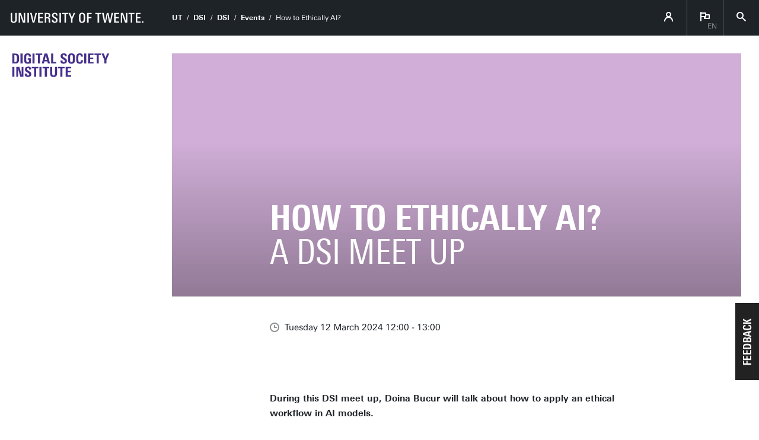

--- FILE ---
content_type: text/html; charset=UTF-8
request_url: https://www.utwente.nl/en/digital-society/events/2024/3/1301731/how-to-ethically-ai
body_size: 8449
content:
<!DOCTYPE html><html lang="en-GB" class="site--digital utwente--ws2021 wh-authorbar--left utwente--sitetitlebar" prefix="og: http://ogp.me/ns#" dir="ltr" data-site="DSI - Digital Society Institute (EN)" data-id="63787" data-cdn="https://utwente.becdn.net/" data-hoofdniveau="dsi" data-subniveau="general" data-targetinterest="" data-wh-ob="63787.mHfhfk"><head><meta charset="utf-8"><title>How to Ethically AI?</title><meta name="description" content="During this DSI meet up, Doina Bucur will talk about how to apply an ethical workflow in AI models."><link rel="canonical" href="https://www.utwente.nl/en/digital-society/events/2024/3/1301731/how-to-ethically-ai"><meta name="viewport" content="width=device-width, initial-scale=1, viewport-fit=cover" /><meta name="baidu-site-verification" content="rSUuzZoVB2" />  <link rel="preload" href="https://utwente.becdn.net/.wh/ea/ap/utwente_base.ws2016/ap.css" as="style"><link rel="preload" href="https://utwente.becdn.net/.wh/ea/mod/utwente_design/fonts/univers-next/3de47ce5-a747-444b-b44b-20e0f8736ac8.woff2" as="font" type="font/woff2" crossorigin><link rel="preload" href="https://utwente.becdn.net/.wh/ea/mod/utwente_design/fonts/univers-next/00c26472-7693-44a7-b100-b1a1fe462d3b.woff2" as="font" type="font/woff2" crossorigin><link rel="preload" href="https://utwente.becdn.net/.wh/ea/mod/utwente_design/fonts/univers-next/c0898c8c-0b78-43ee-9041-92bf98faf813.woff2" as="font" type="font/woff2" crossorigin><link rel="preload" href="https://utwente.becdn.net/.wh/ea/mod/utwente_design/fonts/univers-next/d8bbf6a4-3b12-4429-bdf6-3d0124de945d.woff2" as="font" type="font/woff2" crossorigin><link rel="preload" href="https://utwente.becdn.net/.wh/ea/mod/utwente_design/fonts/univers-next/c70bd903-dd6a-4b66-85af-fc3b07e97100.woff2" as="font" type="font/woff2" crossorigin><link rel="apple-touch-icon" sizes="180x180" href="/.utdesign/img/favicons/apple-touch-icon.png" /><link rel="icon" type="image/png" href="/.utdesign/img/favicons/favicon-32x32.png" sizes="32x32" /><link rel="icon" type="image/png" href="/.utdesign/img/favicons/favicon-16x16.png" sizes="16x16" /><link rel="icon" href="/.utdesign/img/favicons/favicon.svg" type="image/svg+xml" /><link rel="manifest" href="/.utdesign/img/favicons/manifest.json" crossorigin="use-credentials" /> <link rel="mask-icon" href="/.utdesign/img/favicons/safari-pinned-tab.svg" color="#231f20" /><meta name="theme-color" content="#ffffff" /><style>:root{--theme-color: #572aba;--theme-color-cta: #572aba;--theme-color-cta-hover: #572aba;}.theme__docstate,.theme__docstate-cta,.theme__docstate-cta-hover{background-color: var(--theme-color);}</style><style>/* Small and extra small devices */.header__heroimage-0{background-image: url('https://utwente.becdn.net/.wh/ea/uc/id131f8f20102dc8e7f022f8f2b0315e924fc39a32ec50701c3ee02000085/firefly-purple-background-with-word-and-think-bubbles-76062.avif');background-position: center;}/* Small and extra small devices, double pixel density */@media (-webkit-min-device-pixel-ratio: 2),(min--moz-device-pixel-ratio: 2),(min-resolution: 2dppx),(min-resolution: 192dpi){.header__heroimage-0{background-image: url('https://utwente.becdn.net/.wh/ea/uc/i7a7716180102dc8e7f022f8f2b0315e924fc39a32ec50701c3dc05000085/firefly-purple-background-with-word-and-think-bubbles-76062.avif');background-position: center;}}/* Medium and large devices */@media (min-width: 750px){.header__heroimage-0{background-image: url('https://utwente.becdn.net/.wh/ea/uc/i7a7716180102dc8e7f022f8f2b0315e924fc39a32ec50701c3dc05000085/firefly-purple-background-with-word-and-think-bubbles-76062.avif');background-position: center;}}/* Medium and large devices, double pixel density */@media (-webkit-min-device-pixel-ratio: 2) and (min-width: 750px),(min--moz-device-pixel-ratio: 2) and (min-width: 750px),(min-resolution: 2dppx) and (min-width: 750px),(min-resolution: 192dpi) and (min-width: 750px){.header__heroimage-0{background-image: url('https://utwente.becdn.net/.wh/ea/uc/i7a7716180102dc8e7f022f8f2b0315e924fc39a32ec50701c3dc05000085/firefly-purple-background-with-word-and-think-bubbles-76062.avif');background-position: center;}}/* Extra large devices */@media (min-width: 1500px){.header__heroimage-0{background-image: url('https://utwente.becdn.net/.wh/ea/uc/i6a12a7280102dc8e7f022f8f2b0315e924fc39a32ec50701c38007000085/firefly-purple-background-with-word-and-think-bubbles-76062.avif');background-position: center;}}/* Extra large devices, double pixel density */@media (-webkit-min-device-pixel-ratio: 2) and (min-width: 1500px),(min--moz-device-pixel-ratio: 2) and (min-width: 1500px),(min-resolution: 2dppx) and (min-width: 1500px),(min-resolution: 192dpi) and (min-width: 1500px){.header__heroimage-0{background-image: url('https://utwente.becdn.net/.wh/ea/uc/i7a7716180102dc8e7f022f8f2b0315e924fc39a32ec50701c3dc05000085/firefly-purple-background-with-word-and-think-bubbles-76062.avif');background-position: center;}}</style><link rel="alternate" hreflang="nl" href="https://www.utwente.nl/nl/digital-society/events/2024/3/1301731/dsi-meet-up-een-ethische-workflow" /><link rel="alternate" hreflang="en-GB" href="https://www.utwente.nl/en/digital-society/events/" /><script>(function(w,d,s,l,i){w[l]=w[l]||[];w[l].push({'gtm.start':new Date().getTime(),event:'gtm.js'});var f=d.getElementsByTagName(s)[0],j=d.createElement(s),dl=l!='dataLayer'?'&l='+l:'';j.async=true;j.src='https://tagging.utwente.nl/gtm.js?id='+i+dl;f.parentNode.insertBefore(j,f);})(window,document,'script','dataLayer','GTM-WW6CJT');</script><meta property="og:title" content="How to Ethically AI?"><meta property="og:description" content="During this DSI meet up, Doina Bucur will talk about how to apply an ethical workflow in AI models."><meta property="og:url" content="https://www.utwente.nl/en/digital-society/events/2024/3/1301731/how-to-ethically-ai"><meta property="og:type" content="website"><meta property="og:site_name" content="Universiteit Twente"><meta property="og:image" content="https://utwente.becdn.net/.wh/ea/uc/i7a7716180102dc8e7f022f8f2b0315e924fc39a32ec50701c3dc05000085/firefly-purple-background-with-word-and-think-bubbles-76062.avif"><meta property="fb:app_id" content="1375281799385304"><script type="application/json" id="wh-config">{"designcdnroot":"https://utwente.becdn.net/.publisher/sd/utwente_base/ws2016/","designroot":"/.publisher/sd/utwente_base/ws2016/","dtapstage":"production","imgroot":"https://utwente.becdn.net/.publisher/sd/utwente_base/ws2016/img/","islive":true,"locale":"en-US","obj":{"pageid":1301731,"summary_id":63787,"summary_url":"https://www.utwente.nl/en/digital-society/events/","title":"Events"},"server":50901,"site":{"animatethemecolor":false,"colorscheme":["#c60c30","#822433","#002c5f","#007d9c","#4a8355","#00675a","#4f2d7f","#cf0072"],"title":"Digital Society Institute | University of Twente","universeelements":[{"filename":"autumn.svg","left":0,"name":"Autumn","top":0,"width":700},{"filename":"bolognese.svg","left":250,"name":"Bolognese","reverse":true,"top":-50,"width":350},{"filename":"casino.svg","left":-300,"name":"Casino","top":100,"width":2200},{"filename":"esmeralda.svg","left":300,"name":"Esmeralda","top":0,"width":700},{"filename":"extent.svg","left":0,"name":"Extent","top":0,"width":700},{"filename":"foxtrot.svg","left":0,"name":"Foxtrot","top":0,"width":300},{"filename":"iglesias.svg","left":200,"name":"Iglesias","top":0,"width":400},{"filename":"lord.svg","left":-150,"name":"Lord","top":0,"width":811},{"filename":"lucy.svg","left":0,"name":"Lucy","top":0,"width":350},{"filename":"merijn.svg","left":-100,"name":"Merijn","reverse":true,"top":50,"width":750},{"filename":"moby_dick.svg","left":0,"name":"Moby Dick","top":0,"width":1001},{"filename":"mumbai.svg","left":150,"name":"Mumbai","reverse":true,"top":0,"width":1000},{"filename":"oma.svg","left":50,"name":"Oma","top":50,"width":249},{"filename":"photon.svg","left":30,"name":"Photon","top":100,"width":300},{"filename":"pop.svg","left":30,"name":"Pop","top":0,"width":500},{"filename":"raket.svg","left":50,"name":"Raket","reverse":true,"top":-250,"width":332},{"filename":"relationchips.svg","left":30,"name":"Relationchips","top":-250,"width":1732},{"filename":"spring.svg","left":0,"name":"Spring","top":-100,"width":850},{"filename":"tedtheo.svg","left":0,"name":"Tedtheo","top":-50,"width":439},{"filename":"trachea.svg","left":200,"name":"Trachea","top":100,"width":600},{"filename":"tricufi.svg","left":0,"name":"Tricufi","top":0,"width":300},{"filename":"virginia.svg","left":0,"name":"Virginia","reverse":true,"top":100,"width":90}]},"siteroot":"https://www.utwente.nl/en/digital-society/","utwente_base:nextpager":{"predictions":["https://www.utwente.nl/en/digital-society/events/"]},"wrd:auth":{"cookiename":"webharelogin-0-9ce36b86","returnid":"0"}}</script><link rel="stylesheet" href="https://utwente.becdn.net/.wh/ea/ap/utwente_base.ws2016/ap.css"><script src="https://utwente.becdn.net/.wh/ea/ap/utwente_base.ws2016/ap.mjs" type="module" async></script><script type="application/ld+json">{"@context":"https://schema.org","@type":"BreadcrumbList","itemListElement":[{"@type":"ListItem","item":"https://www.utwente.nl/en","name":"UT","position":1},{"@type":"ListItem","item":"https://www.utwente.nl/en/digital-society","name":"DSI","position":2},{"@type":"ListItem","item":"https://www.utwente.nl/en/digital-society/","name":"DSI","position":3},{"@type":"ListItem","item":"https://www.utwente.nl/en/digital-society/events/2024/3/1301731/how-to-ethically-ai","name":"How to Ethically AI?","position":4}]}</script></head><body><noscript><iframe src="https://tagging.utwente.nl/ns.html?id=GTM-WW6CJT" height="0" width="0" style="display:none;visibility:hidden"></iframe></noscript><button type="button" class="skiplinksbutton themecolor--bg">Skip to main content</button><div class="menupart "><a class="identitypart__logo identitypart__logo--ut" href="https://www.utwente.nl/en/" aria-label="University of Twente homepage"><img src="https://utwente.becdn.net/.publisher/sd/utwente_base/ws2016/img/logos/ut-logo-white-en.svg" alt="University of Twente." /></a><div class="menupart__menu-container"><div class="menupart__topmenu "><div class="menupart__title">Menu</div><div class="menupart__topmenu-spacer"></div><div class="contentpart__topmenuitem contentpart__topmenuitem--hasmenu contentpart__topmenuitem--icon ut-login__topmenu"><span class="UT-icon-UT_icon_114_person-16px ut-login__topmenuicon"></span></div><div class="contentpart__topmenuitem contentpart__topmenuitem--hasmenu contentpart__topmenuitem--icon"><span class="contentpart__topmenuitem--label">en</span><span class="UT-icon-UT_icon_75_flag-16px"></span><div class="contentpart__topsubmenu"><a href="https://www.utwente.nl/nl/digital-society/events/2024/3/1301731/dsi-meet-up-een-ethische-workflow" class="contentpart__topsubitem js-langswitch" hreflang="nl">Nederlands</a><a href="https://www.utwente.nl/en/digital-society/events/" class="contentpart__topsubitem contentpart__topsubitem--current js-langswitch" hreflang="en-GB">English<span class="contentpart__topsubitem-icon UT-icon-UT_icon_75_flag-16px"></span></a></div></div><button class="contentpart__topmenuitem contentpart__topmenuitem--search contentpart__topmenuitem--icon"><span class="contentpart__topmenuitem--search-open UT-icon-UT_icon_70_search-16px"></span><span class="contentpart__topmenuitem--search-close UT-icon-UT_icon_47_cross-16px"></span></button></div><div class="identitypart__site  "><div class="identitypart__logos"><a class="identitypart__logo identitypart__logo--institute" href="https://www.utwente.nl/en/digital-society/"><img class="identitypart__logo--institute-logo" src="https://utwente.becdn.net/.publisher/sd/utwente_base/ws2016/img/logos/digital-logo.svg" alt="digital" height="19" /><img class="identitypart__logo--institute-logo-stacked" src="https://utwente.becdn.net/.publisher/sd/utwente_base/ws2016/img/logos/digital-logo-stacked.svg" alt="digital" height="40" /></a></div></div> <nav id="menupart__menu" class="menupart__menu" aria-label="main"   data-menu-items="[{&#34;has_subitems&#34;:false,&#34;id&#34;:319575,&#34;is_current&#34;:false,&#34;isfolder&#34;:false,&#34;isindex&#34;:true,&#34;link&#34;:&#34;https://www.utwente.nl/en/digital-society/&#34;,&#34;newwindow&#34;:null,&#34;title&#34;:&#34;DSI&#34;,&#34;type&#34;:1105},{&#34;has_subitems&#34;:true,&#34;id&#34;:403706,&#34;is_current&#34;:false,&#34;isfolder&#34;:true,&#34;isindex&#34;:false,&#34;link&#34;:&#34;https://www.utwente.nl/en/digital-society/research/&#34;,&#34;newwindow&#34;:null,&#34;title&#34;:&#34;Research &#38; Development&#34;,&#34;type&#34;:0},{&#34;has_subitems&#34;:true,&#34;id&#34;:394018,&#34;is_current&#34;:false,&#34;isfolder&#34;:true,&#34;isindex&#34;:false,&#34;link&#34;:&#34;https://www.utwente.nl/en/digital-society/innovation/&#34;,&#34;newwindow&#34;:null,&#34;title&#34;:&#34;Innovation &#38; Collaboration&#34;,&#34;type&#34;:0},{&#34;has_subitems&#34;:false,&#34;id&#34;:410697,&#34;is_current&#34;:false,&#34;isfolder&#34;:true,&#34;isindex&#34;:false,&#34;link&#34;:&#34;https://www.utwente.nl/en/digital-society/education/&#34;,&#34;newwindow&#34;:null,&#34;title&#34;:&#34;Education&#34;,&#34;type&#34;:0},{&#34;has_subitems&#34;:false,&#34;id&#34;:1652465,&#34;is_current&#34;:false,&#34;isfolder&#34;:false,&#34;isindex&#34;:false,&#34;link&#34;:&#34;https://www.utwente.nl/en/digital-society/expert-finders/&#34;,&#34;newwindow&#34;:null,&#34;title&#34;:&#34;Expert finders&#34;,&#34;type&#34;:1105},{&#34;has_subitems&#34;:false,&#34;id&#34;:63683,&#34;is_current&#34;:false,&#34;isfolder&#34;:false,&#34;isindex&#34;:false,&#34;link&#34;:&#34;https://www.utwente.nl/en/digital-society/news/&#34;,&#34;newwindow&#34;:null,&#34;title&#34;:&#34;News&#34;,&#34;type&#34;:1086},{&#34;has_subitems&#34;:false,&#34;id&#34;:63787,&#34;is_current&#34;:true,&#34;isfolder&#34;:false,&#34;isindex&#34;:false,&#34;link&#34;:&#34;https://www.utwente.nl/en/digital-society/events/&#34;,&#34;newwindow&#34;:null,&#34;title&#34;:&#34;Events&#34;,&#34;type&#34;:1083},{&#34;has_subitems&#34;:true,&#34;id&#34;:403474,&#34;is_current&#34;:false,&#34;isfolder&#34;:true,&#34;isindex&#34;:false,&#34;link&#34;:&#34;https://www.utwente.nl/en/digital-society/about/&#34;,&#34;newwindow&#34;:null,&#34;title&#34;:&#34;About DSI&#34;,&#34;type&#34;:0},{&#34;has_subitems&#34;:false,&#34;id&#34;:409854,&#34;is_current&#34;:false,&#34;isfolder&#34;:true,&#34;isindex&#34;:false,&#34;link&#34;:&#34;https://www.utwente.nl/en/digital-society/contact/&#34;,&#34;newwindow&#34;:null,&#34;title&#34;:&#34;Contact DSI&#34;,&#34;type&#34;:0},{&#34;has_subitems&#34;:true,&#34;id&#34;:186416,&#34;is_current&#34;:false,&#34;isfolder&#34;:true,&#34;isindex&#34;:false,&#34;link&#34;:&#34;https://www.utwente.nl/en/digital-society/intranet/&#34;,&#34;newwindow&#34;:null,&#34;title&#34;:&#34;Intranet&#34;,&#34;type&#34;:1265}]"></nav></div></div><div class="contentpart"><div class="contentpart__navbar-container"><div class="contentpart__navbar-block"><div class="contentpart__hamburger-container"><div class="contentpart__hamburger"><span class="contentpart__hamburger-open UT-icon-UT_icon_103_menu-16px"></span><span class="contentpart__hamburger-close UT-icon-UT_icon_47_cross-16px"></span></div></div><div class="menupart__modalbg"></div><nav class="contentpart__navbar" aria-label="breadcrumbs"><a class="identitypart__logo identitypart__logo--ut" href="https://www.utwente.nl/en/" aria-label="University of Twente homepage"><img src="https://utwente.becdn.net/.publisher/sd/utwente_base/ws2016/img/logos/ut-logo-white-en.svg" alt="University of Twente." /></a><div class="contentpart__navbar-crumbs"><div class="contentpart__breadcrumblist"><span class="contentpart__breadcrumbitem"><a href="https://www.utwente.nl/en">UT</a></span><span class="contentpart__breadcrumbitem"><a href="https://www.utwente.nl/en/digital-society">DSI</a></span><span class="contentpart__breadcrumbitem"><a href="https://www.utwente.nl/en/digital-society/">DSI</a></span><span class="contentpart__breadcrumbitem"><a href="https://www.utwente.nl/en/digital-society/events/">Events</a></span><span class="contentpart__breadcrumbitem"><span>How to Ethically AI?</span></span></div></div><div class="contentpart__topmenu"><div class="contentpart__topmenuitem contentpart__topmenuitem--hasmenu contentpart__topmenuitem--icon ut-login__topmenu"><span class="UT-icon-UT_icon_114_person-16px ut-login__topmenuicon"></span></div><div class="contentpart__topmenuitem contentpart__topmenuitem--hasmenu contentpart__topmenuitem--icon"><span class="contentpart__topmenuitem--label">en</span><span class="UT-icon-UT_icon_75_flag-16px"></span><div class="contentpart__topsubmenu"><a href="https://www.utwente.nl/nl/digital-society/events/2024/3/1301731/dsi-meet-up-een-ethische-workflow" class="contentpart__topsubitem js-langswitch" hreflang="nl">Nederlands</a><a href="https://www.utwente.nl/en/digital-society/events/" class="contentpart__topsubitem contentpart__topsubitem--current js-langswitch" hreflang="en-GB">English<span class="contentpart__topsubitem-icon UT-icon-UT_icon_75_flag-16px"></span></a></div></div><button class="contentpart__topmenuitem contentpart__topmenuitem--search contentpart__topmenuitem--icon"><span class="contentpart__topmenuitem--search-open UT-icon-UT_icon_70_search-16px"></span><span class="contentpart__topmenuitem--search-close UT-icon-UT_icon_47_cross-16px"></span></button></div></nav><div class="identitypart__site  "><div class="identitypart__logos"><a class="identitypart__logo identitypart__logo--institute" href="https://www.utwente.nl/en/digital-society/"><img class="identitypart__logo--institute-logo" src="https://utwente.becdn.net/.publisher/sd/utwente_base/ws2016/img/logos/digital-logo.svg" alt="digital" height="19" /><img class="identitypart__logo--institute-logo-stacked" src="https://utwente.becdn.net/.publisher/sd/utwente_base/ws2016/img/logos/digital-logo-stacked.svg" alt="digital" height="40" /></a></div></div> </div></div><div class="contentpart__header-crumbs "><div class="contentpart__breadcrumblist"><span class="contentpart__breadcrumbitem"><a href="https://www.utwente.nl/en">UT</a></span><span class="contentpart__breadcrumbitem"><a href="https://www.utwente.nl/en/digital-society">DSI</a></span><span class="contentpart__breadcrumbitem"><a href="https://www.utwente.nl/en/digital-society/">DSI</a></span><span class="contentpart__breadcrumbitem"><a href="https://www.utwente.nl/en/digital-society/events/">Events</a></span><span class="contentpart__breadcrumbitem"><span>How to Ethically AI?</span></span></div></div><header class="contentpart__header  contentpart__header--photos   header--content8col          "><div class="contentpart__header-messagesarea"></div><div class="contentpart__header-photos  "><div class="contentpart__header-slide contentpart__header-heroimage header__heroimage-0" role="image" aria-label="Thinking cloulds with a purple background"style="background-color: #D0AED7;"></div></div><div class="contentpart__title-container"><h1 class="contentpart__title" data-fontfit-height="100%" data-fontfit-width="100%">How to Ethically AI?<span class="subtitle"> a DSI Meet Up</span>  </h1></div><div class="contentpart__header-cta"></div></header><main class="contentpart__main"><script type="application/ld+json">{"@context":"http://schema.org","@type":"Event","description":"During this DSI meet up, Doina Bucur will talk about how to apply an ethical workflow in AI models.","endDate":"2024-03-12T13:00:00+01:00","image":{"@type":"ImageObject","height":946,"url":"https://utwente.becdn.net/.wh/ea/uc/i7a7716180102dc8e7f022f8f2b0315e924fc39a32ec50701c3dc05000085/firefly-purple-background-with-word-and-think-bubbles-76062.avif","width":1500},"location":{"@type":"Place","address":"Drienerlolaan 5\n7522 NB  Enschede\nNetherlands","geo":{"@type":"GeoCoordinates","latitude":"52.241033","longitude":"6.852427"},"name":"Campus University of Twente"},"name":"How to Ethically AI?","startDate":"2024-03-12T12:00:00+01:00","url":"https://www.utwente.nl/en/digital-society/events/2024/3/1301731/how-to-ethically-ai"}</script><div class="article__pagenav"><a href="" class="previous"><span class="UT-icon-UT_icon_43_arrow-left-16px"></span> Previous event</a><a href="https://www.utwente.nl/en/digital-society/events/2026/1/720078/dsi-meet-up-process-mining-in-education" class="next">Next event <span class="UT-icon-UT_icon_44_arrow-right-16px"></span></a></div><div class="article__date"><span class="UT-icon-UT_icon_72_clock-16px icon"></span>Tuesday 12 March 2024 12:00 - 13:00</div><div data-autointrotext class="article__rtdcontent main__contents--fullwidth main__contents--content8col" ><p class="normal"><b>During this DSI meet up, Doina Bucur will talk about how to apply an ethical workflow in AI models.</b></p><p class="normal">Doina: "I will show you how AIs are developed from the point of view of the AI practitioner. The story breaks the development cycle into components, articulating the ethical risks at every methodological step, and showing how these can then have cascading negative effects. I will talk about the types and sources of systematic bias in AIs, possible harm induced by the application of AIs in practice (with examples from across areas of AI), and try to show mitigation strategies --- to the extent that they currently exist."</p><p class="normal">This second part of the workshop is originally inteded for those who have also participated in the first part. However, those who have missed the first are of course <b>welcome as well.</b> We will send around the slides of the first part as to help covering what already has been presented so Doina can immediately dive into the matter.</p><p class="normal">Please, when signing up last moment, take into account that we have to order lunch the Wednesday before, so you are still welcome, but please bring your own lunch since we do not have enough sandwiches! <br /><br />Part two will be <b>Tuesday 2 April 12.00-14.00 (2hrs!) in the Horst Tower : HT700B</b>. Hope to see you there!</p><div class="embeddedobject embeddedobject--inlinecta  "   ><div class="inlinecta__panel"><div class="inlinecta__header"><div class="inlinecta__title "><b>Want to join Part 2, Tuesday 2 April? </b></div><div class="inlinecta__filler"></div><a class="inlinecta__button " href="https://www.utwente.nl/en/digital-society/registration-forms/rg-register-for-2-april-dsi-meet-up-/" data-wh-datalayer-onclick-cta_type="inline-button-cta" data-wh-datalayer-onclick-event="cta-click" data-wh-datalayer-onclick-click_text="Sign up here" data-wh-datalayer-onclick-click_url="https://www.utwente.nl/en/digital-society/registration-forms/rg-register-for-2-april-dsi-meet-up-/" >Sign up here</a></div></div></div><style>.embeddedobject__photo-QATDDoV2lya2XKKmh4whbA{background-image: url('/.publisher/sd/utwente_base/ws2016/img/people-placeholder.png#replace=[base64]');}@media (-webkit-min-device-pixel-ratio: 2),(min--moz-device-pixel-ratio: 2),(min-resolution: 2dppx),(min-resolution: 192dpi){.embeddedobject__photo-QATDDoV2lya2XKKmh4whbA{background-image: url('/.publisher/sd/utwente_base/ws2016/img/people-placeholder.png#replace=[base64]');}}</style><div class="embeddedobject personinfo haspeopleplaceholder"><div class="embeddedobject__photo embeddedobject__photo-QATDDoV2lya2XKKmh4whbA personinfo__photo" role="image" aria-label="Picture of dr. D. Bucur (Doina)"></div><div class="personinfo__content personinfo__content--photo"><div class="personinfo__name">dr. D. Bucur (Doina)</div><div class="personinfo__function">Assistant Professor</div><div class="personinfo__bio"><p class="normal">Doina Bucur (read in English: /'doy-nah 'boo-koor/, with a 'k') [https://doina.net/] is Assistant Professor in Network Data Science at UT, and vice-chair of the Ethics Committee Computer &amp; Information Science (EC-CIS) [https://www.utwente.nl/en/eemcs/research/ethics/]. She does cross-disciplinary work dealing with complex systems (social, ecological, cultural, and information systems).</p></div><div class="personinfo__content-break personinfo__content--bottomline"><span class="personinfo__contactlink"><span class="personinfo__contactlink-icon UT-icon-UT_icon_13_phone-24px"></span>+31534893453</span><a href="mailto:d.bucur@utwente.nl" class="personinfo__contactlink overflow"><div class="overflow__container"><span class="personinfo__contactlink-icon UT-icon-UT_icon_15_mail-24px"></span><span class="softbreak">&nbsp;</span><span class="personinfo__contactlink-text" data-overflow="Send an email">d.bucur@utwente.nl</span></div></a><a href="https://maps.google.com/maps?hl=en&#38;daddr=52.239152%2C6.856497&#38;z=15" class="personinfo__contactlink" target="_blank"><span class="personinfo__contactlink-icon UT-icon-UT_icon_16_pointer-24px"></span><span class="personinfo__contactlink-text">Building: Zilverling 4051</span></a></div></div></div></div><div class="article__meta"><div class="article__meta__row"><span class="icon UT-icon-UT_icon_84_calendar-16px"></span><div class="title addeventatc">Add to your calendar<span class="client" style="display:none;">aHGbRdipTzsgMbuxYmdh49124</span><span class="start" style="display:none;">12/03/2024 12:00</span><span class="end" style="display:none;">12/03/2024 13:00</span><span class="timezone" style="display:none;">Europe/Amsterdam</span><span class="title" style="display:none;">How to Ethically AI?</span><span class="description" style="display:none;"><p class="normal"><b>During this DSI meet up, Doina Bucur will talk about how to apply an ethical workflow in AI models.</b></p></span><span class="all_day_event" style="display:none;">false</span><span class="date_format" style="display:none;">DD/MM/YYYY</span></div></div></div><div class="summary"><h2>More events</h2><ul class="summary__items"><li class="summary__item"><a class="summary__link" href="https://www.utwente.nl/en/digital-society/events/2026/1/750077/dsi-meet-up-seminar-series-on-computer-vision"><img class="summary__image" src="https://utwente.becdn.net/.wh/ea/uc/ic2f7ab400102f8b74404b6f01f02e0cd8b5eb4f619550701c33a003a0085/data.avif" srcset="https://utwente.becdn.net/.wh/ea/uc/ic2f7ab400102f8b74404b6f01f02e0cd8b5eb4f619550701c33a003a0085/data.avif 1x, https://utwente.becdn.net/.wh/ea/uc/i9d9e3c900102f8b74404b6f01f02e0cd8b5eb4f619550701c37400740085/data.avif 2x" alt="DSI Meet Up: Seminar Series on Computer Vision" /><div class="summary__date">Thu 22 Jan 2026 15:00 - 16:00</div><span class="summary__title">DSI Meet Up: Seminar Series on Computer Vision</span><span class="summary__arrow UT-icon-UT_icon_52_arrow-right-round-16px"></span></a></li><li class="summary__item"><a class="summary__link" href="https://www.utwente.nl/en/digital-society/events/2026/1/720078/dsi-meet-up-process-mining-in-education"><img class="summary__image" src="https://utwente.becdn.net/.wh/ea/uc/i0e79ff470102dea32a04014eb102675f217ef657386e0701c33a003a0085/data.avif" srcset="https://utwente.becdn.net/.wh/ea/uc/i0e79ff470102dea32a04014eb102675f217ef657386e0701c33a003a0085/data.avif 1x, https://utwente.becdn.net/.wh/ea/uc/i0c341a470102dea32a04014eb102675f217ef657386e0701c37400740085/data.avif 2x" alt="DSI Meet Up:  Process Mining in Education" /><div class="summary__date">Fri 23 Jan 2026 12:45 - 13:30</div><span class="summary__title">DSI Meet Up:  Process Mining in Education</span><span class="summary__arrow UT-icon-UT_icon_52_arrow-right-round-16px"></span></a></li><li class="summary__item"><a class="summary__link" href="https://www.utwente.nl/en/digital-society/events/2026/1/721468/dsi-meet-up-ai-as-a-research-assistant-how-do-you-work-with-it"><img class="summary__image" src="https://utwente.becdn.net/.wh/ea/uc/i726e613b010241cc2b04312230027efe69336007218d0701c33a003a0085/data.avif" srcset="https://utwente.becdn.net/.wh/ea/uc/i726e613b010241cc2b04312230027efe69336007218d0701c33a003a0085/data.avif 1x, https://utwente.becdn.net/.wh/ea/uc/i8c962a02010241cc2b04312230027efe69336007218d0701c37400740085/data.avif 2x" alt="DSI Meet Up:  AI as a Research Assistant: How Do You Work With It?" /><div class="summary__date">Tue 27 Jan 2026 14:30 - 16:00</div><span class="summary__title">DSI Meet Up:  AI as a Research Assistant: How Do You Work With It?</span><span class="summary__arrow UT-icon-UT_icon_52_arrow-right-round-16px"></span></a></li><li class="summary__item"><a class="summary__link" href="https://www.utwente.nl/en/digital-society/events/2026/2/761826/dsi-and-sbd-meet-up-horizon-europe-cluster-4-information-session"><img class="summary__image" src="https://utwente.becdn.net/.wh/ea/uc/i4da46e010102b69450041ce400039d81c2040126f7fd0701c33a003a0085/data.avif" srcset="https://utwente.becdn.net/.wh/ea/uc/i4da46e010102b69450041ce400039d81c2040126f7fd0701c33a003a0085/data.avif 1x, https://utwente.becdn.net/.wh/ea/uc/i07bed8310102b69450041ce400039d81c2040126f7fd0701c37400740085/data.avif 2x" alt="DSI and SBD Meet-up: Horizon Europe Cluster 4 Information Session" /><div class="summary__date">Tue 10 Feb 2026 13:00 - 14:00</div><span class="summary__title">DSI and SBD Meet-up: Horizon Europe Cluster 4 Information Session</span><span class="summary__arrow UT-icon-UT_icon_52_arrow-right-round-16px"></span></a></li><li class="summary__item"><a class="summary__link" href="https://www.utwente.nl/en/digital-society/events/2026/2/750872/human-in-the-loop-simulation-oost-region"><img class="summary__image" src="https://utwente.becdn.net/.wh/ea/uc/i1e52133b010253824304ee5f1303c02dddfb0d822a840701c33a003a0085/data.avif" srcset="https://utwente.becdn.net/.wh/ea/uc/i1e52133b010253824304ee5f1303c02dddfb0d822a840701c33a003a0085/data.avif 1x, https://utwente.becdn.net/.wh/ea/uc/i0b2891e2010253824304ee5f1303c02dddfb0d822a840701c37400740085/data.avif 2x" alt="Human-in-the-loop simulation Oost Region" /><div class="summary__date">Thu 12 Feb 2026 12:00 - 17:30</div><span class="summary__title">Human-in-the-loop simulation Oost Region</span><span class="summary__arrow UT-icon-UT_icon_52_arrow-right-round-16px"></span></a></li></ul><a href="https://www.utwente.nl/en/digital-society/events/" class="summary__backlink">Events summary</a></div></main> <footer class="footer "><div class="footer__prefooter"><div class="footer__prefooter-container"><div class="footer__addressblock"><div class="footer__address"><span dir="ltr">Digital Society Institute</span><br/><span dir="ltr">Zilverling 3066</span><br/><span dir="ltr">Hallenweg 19, 7522NH Enschede</span><br/></div><div class="footer__contact"><span dir="ltr">+31 53 489 8031</span><br /><a href="mailto:office-dsi@utwente.nl">office-dsi@utwente.nl</a><br /><a href="https://www.google.com/maps/place/Zilverling,+Hallenweg+19,+7522+NH+Enschede/@52.2388726,6.8565063,19z/">Route</a></div></div><div class="footer__image " style="background-image: url('https://utwente.becdn.net/.wh/ea/uc/i3e63553b010226057c00919dc80300a4ef6938e12d750301c005/zilverling.avif'); "><div class="footer__icon UT-icon-UT_icon_16_pointer-24px themecolor--bg"></div></div></div></div><div class="footer__footer"><div class="footer__footerlinks"><a class="footer__footerlink" href="https://www.utwente.nl/en/about-our-website/disclaimer/" dir="ltr">Disclaimer &#38; Copyright</a><a class="footer__footerlink" href="https://www.utwente.nl/en/about-our-website/" dir="ltr">Privacy &#38; Cookies</a><span class="footer__footerlink" dir="ltr">Last update Mar 20, 2024</span><div class="footer__logo"><a class="footer__logo__ut" href="https://www.utwente.nl/en/" aria-label="University of Twente homepage"><img src="https://utwente.becdn.net/.publisher/sd/utwente_base/ws2016/img/logos/ut-logo-white-en.svg" alt="University of Twente." /></a></div></div></div></footer><div class="searchsheet searchsheet--init searchsheet--showquicklinks"><div class="searchsheet__content searchsheet__content--init"><div class="searchsheet__header"><form class="searchsheet__searchform" method="get" onsubmit="return false;" role="search"><span class="searchsheet__searchicon"></span><input name="q" class="searchsheet__searchfield" type="text" aria-label="Search in site" placeholder="Search" autocapitalize="off" autocomplete="off" /><a href="#" class="searchsheet__searchfield-clear UT-icon-UT_icon_47_cross-16px" aria-label="Clear site search"></a></form><a href="#" class="searchsheet__close"><span class="searchsheet__close-label">Close</span><span class="searchsheet__close-icon UT-icon-UT_icon_47_cross-16px"></span></a></div><div class="searchsheet__container"><div class="searchsheet__quickresults"><div class="searchsheet__section"><span class="searchsheet__section-title">Suggestions</span><div class="searchsheet__section-links searchsheet__suggestions"></div></div></div><div class="searchsheet__results"><div class="searchsheet__tabs"><div class="searchsheet__tabscontainer"></div></div><div class="searchsheet__status"></div><div class="searsia__results"></div></div></div></div></div></div><div class="theme__docstate"><span class="theme__docstate-cta"></span><span class="theme__docstate-cta-hover"></span><span class="theme__docstate-state"></span></div></body></html>

--- FILE ---
content_type: image/svg+xml
request_url: https://utwente.becdn.net/.publisher/sd/utwente_base/ws2016/img/logos/digital-logo.svg
body_size: 2591
content:
<?xml version="1.0" encoding="UTF-8"?>
<svg width="607px" height="39px" viewBox="0 0 607 39" xmlns="http://www.w3.org/2000/svg" xmlns:xlink="http://www.w3.org/1999/xlink" version="1.1">
 <!-- Generated by Pixelmator Pro 2.0.8 -->
 <g id="surface1">
  <g id="group">
   <path id="Path" d="M606.129 32.25 L606.129 37.73 585.172 37.73 585.172 0.688 605.809 0.688 605.809 6.168 593.059 6.168 593.059 15.902 604.719 15.902 604.719 21.234 593.059 21.234 593.059 32.25 Z M556.211 0.688 L581.238 0.688 581.238 6.219 572.719 6.219 572.719 37.73 564.781 37.73 564.781 6.219 556.211 6.219 Z M544.809 0.688 L552.5 0.688 552.5 25.535 C552.5 30.047 551.469 33.332 549.422 35.402 547.359 37.469 544.039 38.5 539.449 38.5 534.762 38.5 531.398 37.371 529.379 35.117 527.512 33.035 526.57 29.723 526.57 25.18 L526.57 0.688 534.41 0.688 534.41 24.715 C534.41 27.277 534.648 29.176 535.141 30.402 535.91 32.18 537.391 33.07 539.578 33.07 541.738 33.07 543.219 32.215 544.031 30.508 544.551 29.344 544.809 27.484 544.809 24.922 Z M497.871 0.688 L522.91 0.688 522.91 6.219 514.391 6.219 514.391 37.73 506.441 37.73 506.441 6.219 497.871 6.219 Z M486 0.688 L493.949 0.688 493.949 37.73 486 37.73 Z M457.051 0.688 L482.078 0.688 482.078 6.219 473.559 6.219 473.559 37.73 465.621 37.73 465.621 6.219 457.051 6.219 Z M453.07 21.184 C454.539 22.891 455.27 25.195 455.27 28.098 455.27 35.031 451.141 38.5 442.879 38.5 438.488 38.5 435.352 37.629 433.469 35.887 431.59 34.145 430.648 31.121 430.648 26.82 L430.648 26.305 438.59 26.305 438.59 26.918 C438.59 28.867 438.82 30.27 439.27 31.121 439.969 32.418 441.191 33.07 442.93 33.07 445.82 33.07 447.27 31.652 447.27 28.816 447.27 27.176 446.488 25.738 444.922 24.512 444.738 24.375 444.25 24.063 443.43 23.563 442.609 23.07 441.422 22.379 439.852 21.488 438.281 20.602 436.988 19.789 435.98 19.055 434.969 18.32 434.219 17.68 433.73 17.137 432.02 15.324 431.172 12.984 431.172 10.113 431.172 3.316 435.281 -0.082 443.512 -0.082 447.34 -0.082 450.129 0.652 451.871 2.121 453.82 3.727 454.801 6.27 454.801 9.754 L454.801 11.035 446.961 11.035 446.961 10.113 C446.961 6.938 445.68 5.348 443.141 5.348 440.461 5.348 439.121 6.664 439.121 9.297 439.121 10.867 439.988 12.301 441.73 13.598 442.57 14.078 443.398 14.57 444.238 15.082 445.078 15.598 445.93 16.109 446.801 16.621 448.441 17.613 449.77 18.484 450.801 19.234 451.828 19.988 452.59 20.637 453.07 21.184 Z M418.625 0.688 L425.371 0.688 425.371 37.73 413.715 37.73 405.352 7.09 405.352 37.73 398.605 37.73 398.605 0.688 410.262 0.688 418.625 31.379 Z M383.344 0.688 L391.289 0.688 391.289 37.73 383.344 37.73 Z M358.242 0.688 L366.34 0.688 355.996 24.555 355.996 37.719 348.051 37.719 348.051 24.555 337.703 0.688 346.277 0.688 352.391 17.641 Z M310.383 0.688 L335.414 0.688 335.414 6.219 326.895 6.219 326.895 37.719 318.949 37.719 318.949 6.219 310.383 6.219 Z M294.355 32.238 L307.422 32.238 307.422 37.719 286.465 37.719 286.465 0.688 307.105 0.688 307.105 6.168 294.355 6.168 294.355 15.898 306.008 15.898 306.008 21.223 294.355 21.223 Z M271.984 0.688 L279.93 0.688 279.93 37.719 271.984 37.719 Z M259.355 25.172 L267.246 25.172 267.246 26.297 C267.246 30.598 266.242 33.707 264.242 35.617 262.238 37.531 259.078 38.488 254.758 38.488 249.324 38.488 245.699 36.883 243.887 33.672 242.457 31.078 241.746 26.297 241.746 19.328 241.746 12.535 242.371 7.875 243.625 5.348 245.438 1.73 249.184 -0.086 254.859 -0.086 258.973 -0.086 261.984 0.754 263.902 2.426 265.922 4.203 266.93 7.121 266.93 11.188 L266.93 12.164 259.145 12.164 259.145 11.391 C259.145 7.363 257.703 5.348 254.809 5.348 252.578 5.348 251.133 6.527 250.473 8.879 249.984 10.621 249.742 13.852 249.742 18.563 249.742 24.199 250.004 27.922 250.523 29.73 251.223 31.945 252.613 33.059 254.707 33.059 256.691 33.059 258.016 32.324 258.676 30.855 259.129 29.934 259.355 28.344 259.355 26.094 Z M228.516 29.422 C227.816 31.844 226.305 33.059 223.969 33.059 221.566 33.059 220.035 31.879 219.371 29.527 218.953 27.953 218.746 24.488 218.746 19.129 218.746 14.039 218.953 10.695 219.371 9.086 220.035 6.594 221.566 5.348 223.969 5.348 226.34 5.348 227.871 6.563 228.57 8.984 228.984 10.52 229.195 13.836 229.195 18.922 229.195 24.387 228.969 27.887 228.516 29.422 Z M223.969 -0.082 C218.289 -0.082 214.547 1.68 212.734 5.191 211.41 7.789 210.746 12.621 210.746 19.688 210.746 26.449 211.445 31.078 212.84 33.57 214.652 36.848 218.309 38.488 223.813 38.488 229.523 38.488 233.305 36.848 235.152 33.57 236.582 31.043 237.297 26.418 237.297 19.688 237.297 12.449 236.648 7.586 235.359 5.094 233.516 1.645 229.719 -0.082 223.969 -0.082 Z M204.57 21.172 C206.035 22.883 206.77 25.188 206.77 28.09 206.77 35.023 202.637 38.488 194.383 38.488 189.992 38.488 186.859 37.617 184.977 35.875 183.094 34.133 182.156 31.113 182.156 26.809 L182.156 26.297 190.098 26.297 190.098 26.91 C190.098 28.859 190.324 30.258 190.777 31.113 191.473 32.41 192.691 33.059 194.438 33.059 197.328 33.059 198.773 31.645 198.773 28.809 198.773 27.168 197.988 25.734 196.422 24.508 196.246 24.367 195.75 24.051 194.93 23.559 194.113 23.063 192.918 22.371 191.352 21.48 189.785 20.594 188.496 19.785 187.484 19.051 186.473 18.316 185.727 17.672 185.238 17.129 183.531 15.32 182.68 12.98 182.68 10.113 182.68 3.316 186.789 -0.086 195.008 -0.086 198.84 -0.086 201.629 0.652 203.371 2.121 205.32 3.727 206.297 6.27 206.297 9.754 L206.297 11.031 198.457 11.031 198.457 10.113 C198.457 6.938 197.188 5.348 194.645 5.348 191.961 5.348 190.621 6.664 190.621 9.289 190.621 10.859 191.492 12.297 193.234 13.594 194.07 14.074 194.906 14.566 195.742 15.082 196.578 15.594 197.43 16.102 198.301 16.617 199.938 17.609 201.273 18.477 202.301 19.23 203.324 19.98 204.082 20.629 204.57 21.172 Z M154.879 32.188 L166.637 32.188 166.637 37.719 146.988 37.719 146.988 0.688 154.879 0.688 Z M123.02 24.148 L127.047 6.578 131.227 24.148 Z M122.027 0.688 L111.68 37.719 119.621 37.719 121.715 29.527 132.637 29.527 134.727 37.719 142.93 37.719 132.586 0.688 Z M113.621 6.219 L105.102 6.219 105.102 37.719 97.16 37.719 97.16 6.219 88.594 6.219 88.594 0.688 113.621 0.688 Z M76.457 0.688 L84.398 0.688 84.398 37.719 76.457 37.719 Z M67.781 2.605 C69.77 4.398 70.762 7.293 70.762 11.289 L70.762 11.906 62.82 11.906 62.82 11.238 C62.82 7.309 61.305 5.348 58.273 5.348 55.938 5.348 54.406 6.508 53.676 8.828 53.152 10.469 52.891 13.648 52.891 18.359 52.891 24.129 53.203 27.953 53.832 29.832 54.598 31.98 56.148 33.059 58.48 33.059 60.152 33.059 61.668 32.801 63.027 32.289 L63.027 23.531 58.637 23.531 58.637 18.102 70.711 18.102 70.711 36.594 C66.738 37.855 62.746 38.488 58.742 38.488 52.715 38.488 48.797 36.832 46.984 33.52 45.594 31.098 44.895 26.281 44.895 19.078 44.895 12.246 45.574 7.566 46.934 5.043 48.813 1.629 52.648 -0.086 58.43 -0.086 62.68 -0.086 65.797 0.813 67.781 2.605 Z M31.395 0.688 L39.336 0.688 39.336 37.719 31.395 37.719 Z M16.898 28.652 C15.887 31.078 13.938 32.289 11.047 32.289 L8.066 32.289 8.066 6.168 10.941 6.168 C14.008 6.168 15.992 7.277 16.898 9.496 17.527 11.102 17.84 14.395 17.84 19.379 17.84 23.891 17.527 26.98 16.898 28.652 Z M11.465 0.688 L0.18 0.688 0.18 37.719 11.516 37.719 C15.977 37.719 19.285 36.949 21.445 35.414 23.43 34.016 24.699 31.797 25.258 28.754 25.68 26.707 25.887 23.207 25.887 18.254 25.887 11.734 25.121 7.328 23.586 5.043 21.672 2.137 17.629 0.688 11.465 0.688" fill="#47308c" fill-opacity="1" stroke="none"/>
  </g>
 </g>
</svg>


--- FILE ---
content_type: image/svg+xml
request_url: https://utwente.becdn.net/.publisher/sd/utwente_base/ws2016/img/logos/digital-logo-stacked.svg
body_size: 2662
content:
<?xml version="1.0" encoding="UTF-8"?>
<svg width="458px" height="112px" viewBox="0 0 458 112" xmlns="http://www.w3.org/2000/svg" xmlns:xlink="http://www.w3.org/1999/xlink" version="1.1">
 <!-- Generated by Pixelmator Pro 2.0.8 -->
 <g id="surface1">
  <g id="group">
   <path id="Path" d="M262.582 103.5 L278.828 103.5 278.828 110.453 252.766 110.453 252.766 63.469 278.438 63.469 278.438 70.422 262.582 70.422 262.582 82.77 277.07 82.77 277.07 89.531 262.582 89.531 Z M216.762 63.469 L247.891 63.469 247.891 70.488 237.301 70.488 237.301 110.453 227.422 110.453 227.422 70.488 216.762 70.488 Z M202.594 63.469 L212.148 63.469 212.148 94.988 C212.148 100.707 210.867 104.879 208.316 107.5 205.77 110.121 201.637 111.43 195.934 111.43 190.098 111.43 185.922 110 183.414 107.141 181.078 104.496 179.91 100.297 179.91 94.535 L179.91 63.469 189.656 63.469 189.656 93.949 C189.656 97.199 189.961 99.602 190.566 101.16 191.523 103.414 193.367 104.543 196.098 104.543 198.777 104.543 200.621 103.461 201.617 101.293 202.27 99.82 202.594 97.457 202.594 94.207 Z M144.23 63.469 L175.359 63.469 175.359 70.488 164.77 70.488 164.77 110.453 154.891 110.453 154.891 70.488 144.23 70.488 Z M129.48 63.469 L139.355 63.469 139.355 110.457 129.48 110.457 Z M93.477 63.469 L124.605 63.469 124.605 70.488 114.012 70.488 114.012 110.453 104.133 110.453 104.133 70.488 93.477 70.488 Z M88.535 89.465 C90.355 91.633 91.27 94.555 91.27 98.238 91.27 107.031 86.133 111.43 75.863 111.43 70.402 111.43 66.508 110.328 64.168 108.113 61.828 105.906 60.656 102.07 60.656 96.613 L60.656 95.965 70.535 95.965 70.535 96.742 C70.535 99.211 70.816 100.988 71.379 102.07 72.246 103.719 73.762 104.543 75.93 104.543 79.523 104.543 81.324 102.742 81.324 99.148 81.324 97.07 80.348 95.246 78.398 93.691 78.18 93.516 77.563 93.117 76.547 92.484 75.527 91.859 74.047 90.98 72.094 89.855 70.145 88.727 68.543 87.699 67.285 86.766 66.027 85.836 65.098 85.023 64.492 84.332 62.367 82.031 61.309 79.066 61.309 75.426 61.309 66.805 66.418 62.496 76.645 62.496 81.41 62.496 84.879 63.426 87.043 65.289 89.469 67.324 90.684 70.555 90.684 74.969 L90.684 76.598 80.934 76.598 80.934 75.426 C80.934 71.398 79.352 69.383 76.191 69.383 72.852 69.383 71.184 71.051 71.184 74.387 71.184 76.379 72.27 78.199 74.434 79.844 75.477 80.453 76.512 81.078 77.555 81.73 78.594 82.383 79.652 83.027 80.738 83.68 82.773 84.938 84.434 86.043 85.711 86.996 86.988 87.949 87.93 88.77 88.535 89.465 Z M45.711 63.469 L54.094 63.469 54.094 110.453 39.602 110.453 29.203 71.594 29.203 110.453 20.82 110.453 20.82 63.469 35.313 63.469 45.711 102.398 Z M1.844 63.469 L11.723 63.469 11.723 110.457 1.844 110.457 Z M457.09 0.973 L444.227 31.246 444.227 47.945 434.352 47.945 434.352 31.246 421.484 0.973 432.145 0.973 439.742 22.477 447.02 0.973 Z M387.52 0.973 L418.637 0.973 418.637 7.988 408.047 7.988 408.047 47.945 398.172 47.945 398.172 7.988 387.52 7.988 Z M367.59 40.992 L383.836 40.992 383.836 47.945 357.781 47.945 357.781 0.973 383.445 0.973 383.445 7.926 367.59 7.926 367.59 20.266 382.078 20.266 382.078 27.023 367.59 27.023 Z M339.777 0.973 L349.652 0.973 349.652 47.945 339.777 47.945 Z M324.074 32.027 L333.887 32.027 333.887 33.453 C333.887 38.914 332.641 42.855 330.148 45.281 327.66 47.707 323.73 48.922 318.359 48.922 311.602 48.922 307.098 46.887 304.848 42.813 303.066 39.523 302.184 33.453 302.184 24.621 302.184 16 302.961 10.09 304.52 6.883 306.773 2.297 311.43 -0.004 318.488 -0.004 323.598 -0.004 327.348 1.059 329.73 3.18 332.238 5.434 333.496 9.137 333.496 14.293 L333.496 15.527 323.816 15.527 323.816 14.551 C323.816 9.441 322.02 6.883 318.426 6.883 315.652 6.883 313.855 8.379 313.031 11.367 312.426 13.574 312.125 17.672 312.125 23.648 312.125 30.793 312.445 35.516 313.098 37.813 313.965 40.625 315.695 42.035 318.297 42.035 320.762 42.035 322.406 41.102 323.23 39.238 323.793 38.066 324.074 36.055 324.074 33.199 Z M285.734 37.422 C284.867 40.496 282.98 42.031 280.082 42.031 277.094 42.031 275.188 40.539 274.363 37.551 273.844 35.559 273.586 31.164 273.586 24.363 273.586 17.91 273.844 13.664 274.363 11.625 275.188 8.469 277.094 6.883 280.082 6.883 283.027 6.883 284.934 8.426 285.801 11.496 286.316 13.445 286.578 17.648 286.578 24.102 286.578 31.031 286.297 35.473 285.734 37.422 Z M280.082 -0.004 C273.023 -0.004 268.367 2.23 266.113 6.688 264.465 9.98 263.645 16.109 263.645 25.074 263.645 33.648 264.512 39.52 266.242 42.68 268.496 46.836 273.043 48.922 279.887 48.922 286.988 48.922 291.688 46.836 293.984 42.68 295.762 39.477 296.648 33.609 296.648 25.074 296.648 15.895 295.848 9.723 294.242 6.563 291.949 2.188 287.227 -0.004 280.082 -0.004 Z M231.602 45.605 C229.262 43.398 228.094 39.566 228.094 34.105 L228.094 33.453 237.969 33.453 237.969 34.234 C237.969 36.703 238.25 38.48 238.816 39.566 239.68 41.211 241.195 42.031 243.363 42.031 246.957 42.031 248.754 40.238 248.754 36.641 248.754 34.563 247.781 32.742 245.828 31.184 245.613 31.012 244.996 30.609 243.98 29.984 242.961 29.355 241.477 28.477 239.527 27.348 237.578 26.223 235.977 25.195 234.719 24.266 233.465 23.336 232.531 22.52 231.93 21.828 229.805 19.531 228.742 16.566 228.742 12.93 228.742 4.309 233.855 -0.004 244.074 -0.004 248.84 -0.004 252.305 0.93 254.473 2.793 256.898 4.828 258.105 8.055 258.105 12.473 L258.105 14.094 248.363 14.094 248.363 12.93 C248.363 8.902 246.781 6.883 243.621 6.883 240.285 6.883 238.617 8.555 238.617 11.887 238.617 13.879 239.699 15.703 241.867 17.344 242.906 17.953 243.945 18.578 244.984 19.23 246.023 19.879 247.086 20.527 248.168 21.18 250.203 22.438 251.863 23.539 253.141 24.492 254.414 25.445 255.355 26.27 255.965 26.957 257.785 29.129 258.695 32.051 258.695 35.73 258.695 44.523 253.559 48.922 243.297 48.922 237.84 48.922 233.941 47.816 231.602 45.605 Z M208.801 47.945 L184.371 47.945 184.371 0.973 194.184 0.973 194.184 40.926 208.801 40.926 Z M154.574 30.73 L159.574 8.445 164.773 30.73 Z M153.34 0.973 L140.477 47.945 150.352 47.945 152.949 37.551 166.527 37.551 169.125 47.945 179.324 47.945 166.465 0.973 Z M122.422 7.988 L111.77 7.988 111.77 0.973 142.887 0.973 142.887 7.988 132.297 7.988 132.297 47.945 122.422 47.945 Z M106.555 47.945 L96.68 47.945 96.68 0.973 106.555 0.973 Z M60.039 42.617 C58.309 39.543 57.441 33.438 57.441 24.297 57.441 15.637 58.285 9.699 59.973 6.496 62.313 2.168 67.078 -0.004 74.266 -0.004 79.551 -0.004 83.426 1.133 85.898 3.406 88.367 5.68 89.602 9.352 89.602 14.422 L89.602 15.203 79.727 15.203 79.727 14.355 C79.727 9.375 77.84 6.883 74.074 6.883 71.172 6.883 69.266 8.359 68.355 11.301 67.703 13.379 67.383 17.41 67.383 23.387 67.383 30.707 67.77 35.559 68.551 37.938 69.504 40.668 71.43 42.031 74.332 42.031 76.41 42.031 78.297 41.707 79.984 41.059 L79.984 29.949 74.527 29.949 74.527 23.063 89.535 23.063 89.535 46.516 C84.598 48.117 79.637 48.922 74.656 48.922 67.164 48.922 62.289 46.82 60.039 42.617 Z M50.527 47.945 L40.652 47.945 40.652 0.973 50.527 0.973 Z M22.633 36.445 C21.375 39.52 18.949 41.059 15.355 41.059 L11.652 41.059 11.652 7.926 15.227 7.926 C19.035 7.926 21.508 9.332 22.633 12.148 23.414 14.184 23.801 18.363 23.801 24.684 23.801 30.402 23.414 34.32 22.633 36.445 Z M33.027 36.574 C33.547 33.977 33.809 29.535 33.809 23.258 33.809 14.984 32.855 9.395 30.949 6.496 28.566 2.813 23.543 0.973 15.875 0.973 L1.844 0.973 1.844 47.945 15.941 47.945 C21.484 47.945 25.598 46.969 28.285 45.02 30.754 43.246 32.332 40.434 33.027 36.574" fill="#47308c" fill-opacity="1" stroke="none"/>
  </g>
 </g>
</svg>
